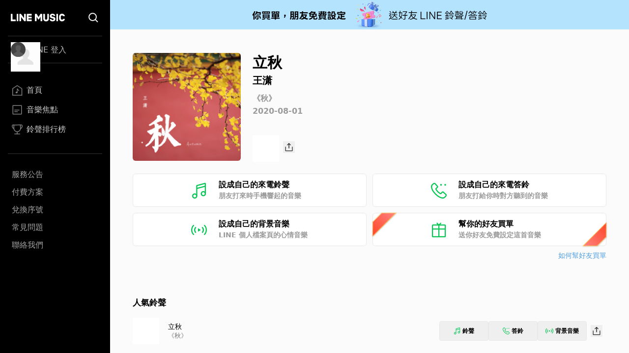

--- FILE ---
content_type: image/svg+xml
request_url: https://music-tw.line.me/MelodyIcon/RB.svg
body_size: 679
content:
<svg width="14" height="14" viewBox="0 0 14 14" fill="none" xmlns="http://www.w3.org/2000/svg">
<path fill-rule="evenodd" clip-rule="evenodd" d="M1.76283 0.49407L0.632678 1.62422C-0.778875 3.03577 0.141139 6.74344 3.69885 10.3012C7.25657 13.8589 10.9641 14.7789 12.3758 13.3673L13.5059 12.2372C14.1932 11.5499 14.159 10.4254 13.4311 9.78125L11.2553 7.85557L11.1659 7.78429C10.7358 7.47668 10.1384 7.51957 9.75669 7.90118L8.58331 9.07366L8.55194 9.06303C8.47956 9.03552 8.39315 8.99605 8.29523 8.9439C7.82097 8.69132 7.21435 8.22056 6.49691 7.50315C5.77952 6.78573 5.30876 6.17911 5.05617 5.70484L5.00822 5.61084C4.97903 5.55086 4.95537 5.49636 4.93703 5.4481L4.92564 5.416L6.09876 4.24338C6.50777 3.83452 6.52776 3.17782 6.14445 2.74469L4.21876 0.568909C3.57458 -0.158986 2.45014 -0.193239 1.76283 0.49407ZM3.46762 1.23371L5.39333 3.40951C5.42539 3.44574 5.42372 3.50067 5.38955 3.53483L4.05513 4.86925C3.57242 5.35286 4.20684 6.59042 5.63688 8.05965L5.78763 8.21245C7.32362 9.74836 8.63102 10.4446 9.13077 9.94489L10.4651 8.61053C10.4994 8.57632 10.5543 8.57465 10.5905 8.60671L12.7663 10.5324C13.0616 10.7937 13.0755 11.2499 12.7967 11.5287L11.6665 12.6588C11.3751 12.9502 10.5076 13.0786 9.42505 12.8099C7.92234 12.4371 6.20789 11.3932 4.40735 9.59267C2.60682 7.79214 1.56296 6.07767 1.19008 4.57494C0.92145 3.49236 1.04978 2.62492 1.34118 2.33351L2.47133 1.20336C2.75016 0.924538 3.2063 0.938433 3.46762 1.23371ZM8.94305 0.977539C8.51713 0.977539 8.17188 1.32279 8.17188 1.74871C8.17188 2.17463 8.51713 2.51988 8.94305 2.51988C9.36896 2.51988 9.71422 2.17463 9.71422 1.74871C9.71422 1.32279 9.36896 0.977539 8.94305 0.977539ZM12.6696 0.977539C12.2437 0.977539 11.8984 1.32279 11.8984 1.74871C11.8984 2.17463 12.2437 2.51988 12.6696 2.51988C13.0955 2.51988 13.4408 2.17463 13.4408 1.74871C13.4408 1.32279 13.0955 0.977539 12.6696 0.977539Z" fill="#06C755"/>
</svg>


--- FILE ---
content_type: image/svg+xml
request_url: https://music-tw.line.me/DefaultPic/profile.svg
body_size: 564
content:
<svg xmlns="http://www.w3.org/2000/svg" xmlns:xlink="http://www.w3.org/1999/xlink" width="30" height="30" viewBox="0 0 30 30">
    <defs>
        <circle id="a" cx="15" cy="15" r="15"/>
    </defs>
    <g fill="none" fill-rule="evenodd">
        <mask id="b" fill="#fff">
            <use xlink:href="#a"/>
        </mask>
        <use fill="#414141" xlink:href="#a"/>
        <path fill="#595959" d="M15 30.076h11.154v-3.553c0-1.173-.802-2.657-1.782-3.297l-5.435-3.3c-.425-.253-.913-.62-.913-1.693 0-.703.593-1.26.772-1.48a5.116 5.116 0 0 0 1.354-3.474v-2.633c0-2.854-2.304-4.492-5.15-4.492-2.847 0-5.152 1.638-5.152 4.492v2.633c0 1.344.517 2.559 1.356 3.474.178.22.771.777.771 1.48 0 1.074-.488 1.44-.913 1.692l-5.436 3.301c-.979.64-1.78 2.124-1.78 3.297v3.553H15z" mask="url(#b)"/>
    </g>
</svg>


--- FILE ---
content_type: application/javascript; charset=UTF-8
request_url: https://music-tw.line.me/_next/static/xXwDvw9x1I6zo9caWTd2Q/_buildManifest.js
body_size: 607
content:
self.__BUILD_MANIFEST=function(s,a,t,c,e,i,r,h){return{__rewrites:{afterFiles:[],beforeFiles:[],fallback:[]},"/":[a,e,i,s,h,t,"static/chunks/pages/index-40151ce97437c9da.js"],"/_error":["static/chunks/pages/_error-074c9246ad05041a.js"],"/album/[albumId]":[a,s,c,t,"static/chunks/pages/album/[albumId]-050b3acf908d70db.js"],"/artist/[artistId]":[a,s,c,t,"static/chunks/pages/artist/[artistId]-fd243376e0a218eb.js"],"/chart":[a,s,h,t,"static/chunks/pages/chart-58ed531dec6bf0ce.js"],"/chart/[chartCode]":[s,c,"static/chunks/pages/chart/[chartCode]-3ca2d77b5333361e.js"],"/health":["static/chunks/pages/health-be9266fdf5c0e5d3.js"],"/list/related-albums":[s,"static/chunks/pages/list/related-albums-481017969c0342a0.js"],"/list/related-playlists":[e,i,s,"static/chunks/pages/list/related-playlists-1a86a407fc8bc4ba.js"],"/magazine":[e,i,s,"static/chunks/pages/magazine-355b8c47df4aca7e.js"],"/magazine/[magazineId]":[s,c,"static/chunks/pages/magazine/[magazineId]-8f5eeab819f3ce62.js"],"/membership":["static/chunks/pages/membership-7e74cd60fd9e61da.js"],"/myMelody":[a,e,s,h,t,"static/chunks/pages/myMelody-d03c065343dba8e9.js"],"/new-albums":[e,i,s,"static/chunks/pages/new-albums-1a4c40b98811027a.js"],"/playlist/[playlistId]":[a,s,c,t,"static/chunks/pages/playlist/[playlistId]-b6761a8284ae3248.js"],"/search":[r,"static/chunks/pages/search-9a58205ddb32bbc1.js"],"/search/albums":[r,"static/chunks/pages/search/albums-6207f52ef2496dca.js"],"/search/artists":[r,"static/chunks/pages/search/artists-a3895eeab758134a.js"],"/search/tracks":[r,"static/chunks/pages/search/tracks-31522e75c0b4c30d.js"],"/track/[trackId]":[a,s,c,t,"static/chunks/pages/track/[trackId]-d798c517f4fb1053.js"],"/userConsent":["static/chunks/pages/userConsent-404f7d5353b0dfb7.js"],sortedPages:["/","/_app","/_error","/album/[albumId]","/artist/[artistId]","/chart","/chart/[chartCode]","/health","/list/related-albums","/list/related-playlists","/magazine","/magazine/[magazineId]","/membership","/myMelody","/new-albums","/playlist/[playlistId]","/search","/search/albums","/search/artists","/search/tracks","/track/[trackId]","/userConsent"]}}("static/chunks/490-f43b5ec074f4714d.js","static/chunks/976-3bd7d06c31b37083.js","static/css/4df78f2cd73d6b26.css","static/chunks/732-0875df5b8be68da0.js","static/chunks/523-9eaf8fbd24f029b5.js","static/chunks/545-05dd2ab2f3d8321e.js","static/chunks/461-c496747aa94f415f.js","static/chunks/25-c89225a359fe21a2.js"),self.__BUILD_MANIFEST_CB&&self.__BUILD_MANIFEST_CB();